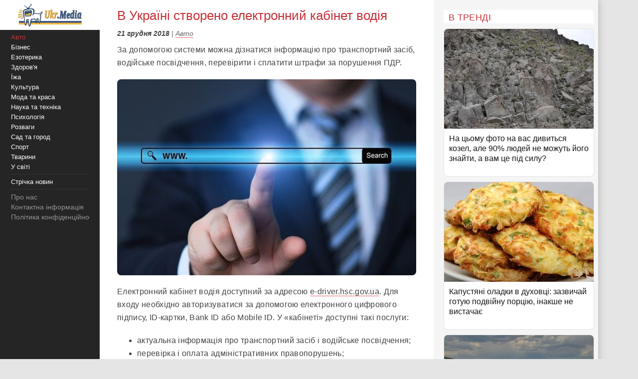

--- FILE ---
content_type: text/html;charset=utf-8;
request_url: https://ukr.media/auto/381759/
body_size: 12110
content:
<!doctype html>
<html lang="uk" class="no-js" xmlns="http://www.w3.org/1999/xhtml" prefix="og: http://ogp.me/ns#">

<head>
 <meta charset="utf-8">
 <title>В Україні створено електронний кабінет водія</title>
 <meta http-equiv="X-UA-Compatible" content="IE=edge">
 <meta name="description" content="За допомогою системи можна дізнатися інформацію про транспортний засіб, водійське посвідчення, перевірити і сплатити штрафи за порушення ПДР." />
 <meta name="keywords" content="Авто, Соціальні мережі, ПДР, сервіс, автомобіль, водії, Водійські права" />
 <meta name="news_keywords" content="Авто, Соціальні мережі, ПДР, сервіс, автомобіль, водії, Водійські права" />
 <meta name="robots" content="max-image-preview:large" />
 
 
 <meta property="og:title" content="В Україні створено електронний кабінет водія" />
 <meta property="og:site_name" content="Ukr.Media" />
 <meta property="og:image" content="https://ukr.media/static/ba/aimg/3/8/1/381759_0.jpg" />
 <meta property="og:description" content="За допомогою системи можна дізнатися інформацію про транспортний засіб, водійське посвідчення, перевірити і сплатити штрафи за порушення ПДР." />
 <meta property="og:locale" content="uk_UA" />
 <meta property="og:type" content="article" />
 <meta property="og:url" content="https://ukr.media/auto/381759/" />
 <meta property="fb:app_id" content="319782318196989" />

 <meta property="article:published_time" content="2018-12-21T18:32:10+02:00" />
<meta property="article:modified_time" content="2018-12-21T18:32:10+02:00" />
<meta property="article:section" content="Авто" />
<meta property="article:tag" content="Соціальні мережі" /><meta property="article:tag" content="ПДР" /><meta property="article:tag" content="сервіс" /><meta property="article:tag" content="автомобіль" /><meta property="article:tag" content="водії" /><meta property="article:tag" content="Водійські права" />

 <meta name="twitter:card" content="summary" />
 <meta name="twitter:site" content="@ukr_media" />
 <meta name="twitter:title" content="В Україні створено електронний кабінет водія" />
 <meta name="twitter:description" content="За допомогою системи можна дізнатися інформацію про транспортний засіб, водійське посвідчення, перевірити і сплатити штрафи за порушення ПДР." />
 <meta name="twitter:image" content="https://ukr.media/static/ba/aimg/3/8/1/381759_0.jpg" />
 <meta name="twitter:image:alt" content="В Україні створено електронний кабінет водія" />

 <meta name="viewport" content="width=device-width, initial-scale=1" />

 <link rel="canonical" href="https://ukr.media/auto/381759/" />
 <link rel="amphtml" href="https://ukr.media/auto/381759/?amp=1" />
 <link rel="image_src" href="https://ukr.media/static/ba/aimg/3/8/1/381759_0.jpg" />
 <link rel="shortcut icon" href="/favicon.ico" type="image/x-icon" />
 <link rel="apple-touch-icon" href="/static/ba/logo192.png" />
 <link rel="apple-touch-icon" sizes="48x48" href="/static/ba/logo48.png" />
 <link rel="apple-touch-icon" sizes="72x72" href="/static/ba/logo72.png" />
 <link rel="apple-touch-icon" sizes="144x144" href="/static/ba/logo144.png" />

 <link rel="preload" href="https://ukr.media/static/ba/logo2.webp" as="image" />
 <link rel="preload" href="https://ukr.media/static/ba/aimg/3/8/1/381759_1.jpg" as="image" />

 <script async src="https://pagead2.googlesyndication.com/pagead/js/adsbygoogle.js?client=ca-pub-8502232502658042" crossorigin="anonymous"></script>
 


<style>
html{background-color: #e5e5e5;font-size:100%;-webkit-text-size-adjust:100%;-ms-text-size-adjust:100%;box-sizing:border-box;-moz-box-sizing:border-box;-webkit-box-sizing:border-box;}
body{-webkit-font-smoothing:antialiased;max-width:1200px;margin:0;font-family:Sans-serif,Arial;font-size:16px;line-height:20px;color:#444;background-color:#fff;display:block;font-weight:400;}
a{color:#151515;text-decoration:none}
a:hover{outline:0;color:#c33;text-decoration:none;}
a:focus{outline-color:#c93037;}
img{max-width:100%;height:auto;vertical-align:middle;border:0;-ms-interpolation-mode:bicubic;object-fit:contain;}
figure{margin:0}
figcaption{font-size:12px;line-height:14px;text-align:center;font-style:italic;}
address{display:inline}
.clear{clear:both;}

body.mob-mactive .g-application{padding-left:140px;}
body.mob-mactive .b-sidebar-menu{display:block;}
#sidebar-menu{margin-top:60px;}
.mob-top{position:fixed;top:0;left:0;width:200px;background:#FFF;text-align:center;height:60px;overflow:hidden;}
.mob-top img{height:60px;}
.mob-top .mob-toggle{display:none;width:24px;height:24px;padding:7px 7px 2px 7px;background-color:#ddd;position:absolute;right:10px;top:15px;border-radius:6px;}
.mob-top .mob-toggle .bar{height:3px;background-color:#888;display:block;border-radius:1px;margin-bottom:5px;}
#menuTrigger{display:none;}

#likeodlike b{line-height:30px;}
#likeodlike input{width:130px;text-align:center;font-size:15px;cursor:pointer;background-color:#efff02;border:1px solid #000;}

.g-application{margin-left:200px;background-color:#fff;-webkit-box-shadow:0 0 15px #b1b1b1;-moz-box-shadow:0 0 15px #b1b1b1;box-shadow:0 0 15px #b1b1b1;}

.top-tabloid-onlyfoto.end2{border-bottom:5px solid #c93037}
.top-tabloid-onlyfoto.end{border-top: 4px solid #000;}
.top-tabloid-onlyfoto{border-bottom:4px solid #000;float:left;width:100%;}
.top-tabloid-onlyfoto .item{float:left;width:20%;position:relative;overflow:hidden;}
.top-tabloid-onlyfoto .item img{height:133px;width:100%;}
.top-tabloid-onlyfoto .title{width:100%;position:absolute;background:#000;opacity:0.7;filter:alpha(opacity=70);bottom:0;padding:2px 4px 0 4px;height:29px;line-height:14px;font-weight:bold;letter-spacing:0.02em;transition:all 0.1s;}
.top-tabloid-onlyfoto .title a{color:#FFF;font-size:12px;letter-spacing:0.02em;}
.top-tabloid-onlyfoto .item:hover .title{opacity:0.8;filter:alpha(opacity=80);height:60px;background:#c93037;}
.top-tabloid-onlyfoto .item:hover img{border: 2px solid #c93037;height:129px;}
.top-tabloid-onlyfoto .img .ibg{display:block;width:200px;height:133px;background-size:cover;}
.top-tabloid-onlyfoto .img .ibg span{display:none;}

.b-sidebar-menu .origin{position:fixed;top:0;left:0;height:100%;background:#252525;width:200px;z-index:20;}
.b-sidebar-menu .origin .b-sidebar-menu__wrap{margin:5px 20px 30px 20px}
.b-sidebar-menu .origin ul{list-style:none;margin:0;padding:0;overflow:hidden;}
.b-sidebar-menu .origin ul .delimiter div{margin:4px 0 5px 0;height:1px;background-color:#353535}
.b-sidebar-menu .origin .b-sidebar-menu__fuck{width:30px;height:20px;position:absolute;left:20px;bottom:23px;z-index:2}
.b-sidebar-menu .origin .b-sidebar-menu__fuck:hover{-webkit-transform-origin:left top;-webkit-animation:"move" 6s;-webkit-animation-delay:1s;-webkit-animation-fill-mode:forwards}
.b-sidebar-menu .origin .b-sidebar-menu__under-fuck{width:30px;height:20px;position:absolute;left:20px;bottom:23px;z-index:1}
.b-sidebar-menu .origin .search{margin-top:30px;position:relative}
.b-sidebar-menu .origin .search input{overflow:hidden;-webkit-border-radius:2px;-moz-border-radius:2px;border-radius:2px;width:128px;background-color:#212121;border:1px solid #353535;padding:5px;padding-right:25px;font-size:12px;color:#262626;-webkit-transition:all 0.2s;-moz-transition:all 0.2s;-o-transition:all 0.2s;transition:all 0.2s}
.b-sidebar-menu .origin .search input:hover{border-color:#454545;background-color:#323232}
.b-sidebar-menu .origin .search input:focus{background-color:#fff;color:#454545}
.b-sidebar-menu .origin .search i{cursor:pointer;position:absolute;width:12px;height:12px;right:10px;top:50%;margin-top:-6px}
.b-sidebar-menu .b-sidebar-menu__wrap .special{color:#FFF;white-space:nowrap;overflow:hidden;font-size:13px;}
.b-sidebar-menu .b-sidebar-menu__wrap .special span{display:block;float:right;color:#30c937;}
.b-sidebar-menu .b-sidebar-menu__wrap .special span a{color:#30c937;}
.b-sidebar-menu .b-sidebar-menu__wrap .special span small{color:#c93037;}
.b-sidebar-menu .b-menu-decorator{font-size:14px;line-height:20px}
.b-sidebar-menu .b-menu-decorator ul .active a{color:#c33 !important}
.b-sidebar-menu .b-menu-decorator a{color:#fff;white-space:nowrap;overflow:hidden;margin-left:2px;}
.b-sidebar-menu .b-menu-decorator a:hover{color:#ccc!important}

.b-layout{padding-bottom:15px;margin-top:15px;min-height:500px;}
.b-layout.notop{margin-top:0;}

.topop{width:100%;}
.topop .cont{margin:0 10px;border-bottom:3px solid #c93037;}
.topop .cont.noborder{border-bottom:0;}
.topop h1{font-size:22px;font-weight:400;letter-spacing:0.02em;text-transform:uppercase;margin:0;padding-top:20px;color:#c93037;}
.topop h2{font-weight:200;font-size:15px;letter-spacing:0.02em;}
.topop p{font-size:14px;font-weight:200;color:#666;}
.topop p a{font-weight:600;border-bottom: 1px solid #7b7a7a;text-decoration: none;color:#7b7a7a;}
.topop p a:hover{color:#c93037;border-bottom: 1px solid #c93037;}
.topop p a:before{content:"#";margin-right:2px;}

.reviews-page{position:relative;overflow:hidden;}
.reviews-page .col-a{margin:0 350px 0 20px;}
.reviews-page .col-b{width:300px;background-color:#f5f5f5;padding:20px 10px 0 20px;-moz-box-sizing:border-box;position:absolute;right:0;top:0;}
.reviews-page .bordered-title{overflow:hidden;font-size:18px;font-weight:400;text-transform:uppercase;letter-spacing:0.02em;margin-bottom:10px;color:#c93037;}
.article-page .col-a{background-color:#FFF;}
.article-page .sign{display:none;}
.pagination{padding:20px;font-size:20px;}
.pagination b{color:#c93037;font-weight:bold;}

.item-article1{width:100%;position:relative;margin-bottom:10px;background:#FFF;border:1px solid #E5E5E5;overflow:hidden;padding-bottom:15px;border-radius:8px;overflow:hidden;}
.item-article1:hover{border:1px solid #c93037;}
.item-article1 .block{padding:10px;}
.item-article1 .title{font-size:16px;margin-bottom:0px;}
.item-article1 .title h3{font-size:16px;margin:0;font-weight:400;}
.item-article1 .title a{color:#151515;}
.item-article1 .title a:hover,.item-article1 .title a:focus{text-decoration:none;color:#c93037;}
.item-article1 .descr{font-weight:200;font-size:15px;color:#666;letter-spacing:0.02px;padding-top:10px;}
.item-article1 .time{position:absolute;bottom:0;font-size:13px;right:5px;color:#666;}

.item-article2{width:100%;position:relative;margin-bottom:10px;padding-bottom:15px;background:#FFF;min-height:160px;border-bottom:3px solid #EEE;border-radius:8px;overflow:hidden;}
.item-article2 .img{width:250px;position:absolute;top:0;left:0;}
.item-article2 .block{margin-left:250px;padding:10px;}
.item-article2 .title{font-size:20px;margin-bottom:10px;line-height:26px;letter-spacing:0.02px;}
.item-article2 .title h2{font-size:20px;margin:0;font-weight:400;}
.item-article2 .title a{color:#151515;}
.item-article2 .title a:hover,.item-article2 .title a:focus{text-decoration:none;color:#c93037;}
.item-article2 .descr{font-weight:200;font-size:15px;color:#666;letter-spacing:0.02px;}
.item-article2 .time{position:absolute;bottom:0;font-size:13px;right:5px;color:#666;}
.item-article2 .tegs{margin:10px 0 15px 0;display:flex;-webkit-flex-wrap: wrap;flex-wrap:wrap;max-height:50px;overflow:hidden;}
.item-article2 .tegs a,.item-article2 .tegs span{color:#c93037;margin:5px 5px 0 0;padding:0 5px;font-size:11px;background:rgba(42,123,183,.1);-webkit-border-radius:2px;border-radius:2px;}
.item-article2 .tegs a:hover{opacity:0.7;}
.item-article2 a:hover .title{text-decoration:none;color:#c93037;}
.item-article2 a:hover .descr{text-decoration:none;color:#151515;}

.item-article2 .art-name{position:absolute;top:-21px;width:100%;text-align:center;}
.item-article2 .art-name span{padding:0 10px;background-color:#FFF;display:inline;color:#000;font-size:18px;font-weight:600;}
.item-article2 .fd{position:absolute;top:3px;left:-5px;z-index:10;}
.item-article2 .fd a{color:#FFF;margin:5px 5px 0 0;padding:0 5px;background:#c93037;font-weight:600;font-size:12px;}
.item-article2 .fd a:hover{background:#000;}
.item-article2 .img img{max-height:175px;}
.item-article2 .block .fd:first-letter{text-align:center;background-color:#29BFAD;font-size:1.4em;display:inline-block;line-height:20px;vertical-align:middle;color:#fff;padding:0 4px;margin-right:3px;letter-spacing:0.02em;}
.item-article2 .block .fd:last-child{margin-right:0;}
.item-article2 .block .fd:hover{opacity:0.7;}
.item-article2 .block .fd a{color:rgb(51, 51, 51);font-size:12px;margin-bottom:2px;line-height:20px;letter-spacing:0.02em;border-bottom:1px solid #29BFAD;overflow:hidden;backface-visibility:hidden;-webkit-backface-visibility:hidden;padding:0 0 5px 0;}

#sidebar-menu .fixedmenu .ree-feed  { background-position: 0 -100px;  }
#sidebar-menu .fixedmenu .ree-feed:hover { background-position: -50px -100px; }
#sidebar-menu .fixedmenu .socialtw  { background-position: 0 -200px; }
#sidebar-menu .fixedmenu .socialtw:hover { background-position: -50px -200px;}
#sidebar-menu .fixedmenu .socialfb  { background-position: 0 -250px; }
#sidebar-menu .fixedmenu .socialfb:hover { background-position: -50px -250px; }
#sidebar-menu .fixedmenu .socialgp{background-position: 0 -300px;}
#sidebar-menu .fixedmenu .socialgp:hover{background-position: -50px -300px;}
#sidebar-menu .fixedmenu .searchme{background-position: 0 -150px;}
#sidebar-menu .fixedmenu .searchme:hover{background-position: -50px -150px;}
#sidebar-menu .fixedmenu .searchblock input[type="text"]{width: 0px; height: 26px; background-color: transparent; float: left; margin: 0 6px 0 55px; border: none; color: #fff; font-size: 14px;-webkit-transition: width 0.5s ease-in-out;-moz-transition: width 0.5s ease-in-out;transition: width 0.5s ease-in-out;}
#sidebar-menu .fixedmenu .searchblock:hover input[type="text"]{width: 235px; height: 26px;}
#sidebar-menu .fixedmenu .searchblock input[type="submit"]{width: 0px; background-color: transparent; float: left; border: none; padding: 0; cursor: pointer;-webkit-transition: width 0.5s ease-in-out;-moz-transition: width 0.5s ease-in-out;transition: width 0.5s ease-in-out;}
#sidebar-menu .fixedmenu .searchblock:hover input[type="submit"]{width: 30px; height: 28px;}

.b-footer{color:#c1c1c1;line-height:18px;background:#252525;-webkit-box-shadow:0 0 15px #b1b1b1;-moz-box-shadow:0 0 15px #b1b1b1;box-shadow:0 0 15px #b1b1b1;padding:20px 30px;font-size:14px;}

.hide{display:none;}
div.bordered-title{background-color:#FFF;padding:5px 10px 2px;text-transform:uppercase;letter-spacing:0.02em;font-size:16px;font-weight:200;}
.article-page .b-text{font-weight:200;font-size:16px;line-height:26px;letter-spacing:0.02em;}
.article-page .b-topic__header{margin-bottom:10px;}
.article-page .b-topic__title{color:#c93037;margin-bottom:10px;margin-top:5px;font-weight:400;font-size:26px;line-height:32px;display:inline;}
.article-page .b-topic__info{font-weight:200;font-size:16px;overflow:hidden;color:#666;margin:10px 0;}
.article-page .b-topic__info .g-date{font-size:14px;font-weight:600;color:#444;}
.article-page .b-topic__info a{color:#666;border-bottom:1px solid #c93037b8;text-decoration:none;}
.article-page .topic-authors{display:inline;font-style:normal;}
.article-page .topic-authors .avatar{background: #f0f0f0;border-radius:50%;flex-shrink:0;height:30px;margin-right:10px;width:30px;}
.article-page .topic-authors svg{height:20px;width:20px;left: 50%;position:relative;top:50%;-webkit-transform: translate(-50%, -50%);transform: translate(-50%, -50%);}
.article-page strong, .article-page .b-text h2{margin:0;color:#c93037;text-align:left;font-weight:bold;font-size:1.2em;}
.article-page .b-text h3{margin:0;color:#385793;text-align:left;font-weight:bold;font-size:1.1em;}
.article-page strong, .article-page .b-text h2, .article-page .b-text h3{margin-bottom:20px;}
.article-page .b-text em{font-weight:600;color:#202124;font-style:normal;}
.article-page p{margin: 0 0 20px 0;}
.article-page .b-text a {color:#444;border-bottom:1px solid #c93037b8;text-decoration:none;}
.article-page .b-text a:hover{color:#c93037;border-bottom:1px solid #c93037;}
.article-page .b-text s{color:#FFF;text-decoration:none;}
.article-page .b-text img{border-radius:8px;}
.article-page .source_name{padding:10px 0;text-align:right;width:100%;}
.article-page .relend{padding:20px;font-size:24px;line-height:30px;background:#c93037;}
.article-page .relend a{color:#FFF;text-decoration:none;}
.article-page .relend a:hover{text-decoration:underline;}
.article-page iframe{width:100%;}
.article-page .b-descript{font-size:17px;line-height:25px;}
.article-page .img_text{font-size:14px;line-height:16px;text-align:left;margin-top:5px;font-style:italic;}
.article-page .byline{font-style:italic;font-size:14px;}

.gtegs{min-height:initial;padding-bottom:10px;margin:20px 0 30px 0;line-height:35px;display:flex;display:-webkit-flex;flex-wrap:wrap;-webkit-flex-wrap:wrap;justify-content:center;-webkit-justify-content:center;}
.gtegs .tag{margin: 0 10px 0 0;}
.gtegs .tag a{font-weight:600;text-decoration:none;color:#666;}
.gtegs .tag a:hover{color:#c93037;border-bottom: 1px solid #c93037;}
.gtegs .tag a:before{content:"#";margin-right:2px;}

.col-b .stycky{display:block;width:100%;position:sticky;top:20px;position:-webkit-sticky;}
p.zen{font-size:20px;}

.discuss{text-align:center;margin:30px 0;}
.discuss span{padding:5px 10px;border:1px solid #c93037;}

.next_page{color:#FFF;margin:5px 5px 0 0;padding:0 5px;background:#c93037;-webkit-border-radius:4px;border-radius:4px;font-weight:600;font-size:20px;}
.next_page:hover{color:#000;background:#FFF;border-bottom: 3px solid #efff02;}
.sortimp{display:block;margin:30px 0 0 0;}
.sortimp a{border-bottom: 3px solid #efff02;}

.b-topic_news{padding:15px;}

.article-share-container{width:100%;overflow:hidden;position:relative;margin-bottom:20px;}
.article-share-container span.slog{font-size: 18px;text-align: center;font-weight:400;display:block;padding-top:20px;padding-bottom:10px;}
.article-share-container .fb-share-button{width:100%;height:50px;overflow:hidden;position:relative;background-color:#3b589a;display:block;text-decoration:none;border-bottom: 0!important;}
.article-share-container .fb-share-button span.fb-icon{width:50px;height:50px;left:0;position:absolute;display:block;background: url(/static/ba/fb-icon-big.jpg);}
.article-share-container .fb-share-button span.fb-text{text-align:center;padding-top:15px;font-size:18px;color:#fff;display:block;}

.push_btn{margin:20px;padding:10px;line-height:30px;text-align: center;}
.push_btn a{color:#c93037!important;margin:5px 5px 0 0;padding:0 5px;font-weight:600;white-space:nowrap;}
.back_btn a{background-color:#ddd;color:#000;font-weight:100;margin:3px 3px 0 0;padding:5px;-webkit-border-radius:4px;border-radius:4px;font-size:16px;white-space:nowrap;border:0 !important;}
.back_btn {float:left;margin-bottom:20px;}
.back_str {float:left;margin-left:10px;}
.back_str a{color:#444;white-space:nowrap;}

blockquote{position:relative;font-weight:500;font-style:italic;margin-inline-start:30px;margin-inline-end:0px;font-size:16px;line-height:24px;}
blockquote:before{position:absolute;display:block;content:"";left:-25px;top:7px;bottom:7px;width:2px;background-color:#c93037;}


@media only screen and (max-width:1100px){
 .reviews-page .col-b{width:250px;}
 .reviews-page .col-a{margin-right:280px;margin-left:10px;}
 .item-article2 .img{width:200px;}
 .item-article2 .block{margin-left:200px;}
}
@media only screen and (max-width:1000px){
 .item-article2 .img{width:35%;}
 .item-article2 .block{margin-left:36%;}
}
@media only screen and (max-width:900px){
 .b-topic_news{padding:10px;}
 #sidebar-menu{margin-top:60px;}
 .mob-top{width:140px;height:60px;}
 .mob-top img{max-height:50px;max-width:initial;margin:5px 0 0 -40px;}
 .item-article2 .block{margin-left:0;}
 .item-article2 .title{margin-left:36%;min-height:115px;font-size:18px;line-height:22px;}
 .item-article2 .title h2{font-size:18px;}
 .g-application{margin-left:140px;}
 .b-sidebar-menu .origin{width:140px;}
 .b-sidebar-menu .origin .b-sidebar-menu__wrap{margin: 5px 0 0 5px;}
}
@media only screen and (max-width:800px){
 .reviews-page .col-b{position:initial;width:100%;padding:10px 0 0 0;margin-top:-10px;background-color:#e5e5e5;}
 .reviews-page .col-b .stycky{padding:10px;top:initial;width:initial;}
 .reviews-page .bordered-title{border-bottom:2px solid #afafaf;border-top:2px solid #afafaf;padding:10px;}
 .item-article1{width:initial;margin-bottom:2px;}
 .item-article1 .img{position:absolute;width:33%;}
 .item-article1 .block{margin-left:36%;}
 .reviews-page .col-a{margin:0;padding:0 5px;}
 .item-article2 .block{margin-left:36%;}
 .item-article2 .title{margin-left:0;min-height:initial;}
 .item-article2.bn{border-bottom:0;background:initial;box-shadow:initial;}

 .top-tabloid-onlyfoto{background:#e5e5e5;}
 .top-tabloid-onlyfoto .item{width:100%;min-height:65px;margin:0 0 5px 0;background:#FFF;border-radius:2px}
 .top-tabloid-onlyfoto .title{position:initial;margin:0;padding:0;background:0;}
 .top-tabloid-onlyfoto .title a{color:#262626;margin:10px 10px 0 95px;display:block;font-size:14px;font-weight:400;line-height:18px;}
 .top-tabloid-onlyfoto .img{position:absolute;top:10px;left:10px;}
 .top-tabloid-onlyfoto .item img{width:75px;height:50px;}
 .top-tabloid-onlyfoto .bordered-title{background:inherit;display:block;}
 .top-tabloid-onlyfoto .item .ibg{width:75px;height:50px;}
 .top-tabloid-onlyfoto .item:hover .title{background:#FFF;text-decoration:underline;}
 .top-tabloid-onlyfoto .item:hover .title a{color:#c93037;}
 .top-tabloid-onlyfoto.tto .ni4,.top-tabloid-onlyfoto.tto .ni5{display:none;}
 .top-tabloid-onlyfoto .item:hover img{border:0;height:initial;}
 .top-tabloid-onlyfoto .item:hover .title{height:initial;}

 .article-page .relend span{display:block;text-align:center;}
 .col-b .stycky{position:initial;}
 .article-page time{font-size:13px;}
 .bgfon{background:#e5e5e5;padding-bottom:5px;}
 .b-layout{padding-bottom:0;}
}
@media only screen and (max-width:500px){
 .b-topic_news{padding:10px;}
 .mob-top img{margin-left:0;}

 .article-page .byline{margin-left:-10px;margin-right:-10px;padding-left:10px;background:#e8e4e4;white-space:nowrap;overflow:hidden;}

 .item-article2 .img{width:100%;text-align:center;position:relative;max-width:initial;margin:0;}
 .item-article2 .img img{max-height:initial;object-fit:cover;width:100%;height:200px;}
 .item-article2 .block{margin-left:0;}
 .item-article2 .title{margin:0 0 10px 0;min-height:initial;}
 .item-article2 .descr{font-weight:400;margin-bottom:10px;}
 .item-article2{border-bottom:0;box-shadow:-2px 2px 3px rgba(0,0,0,0.2);-moz-box-shadow:-2px 2px 3px rgba(0,0,0,0.2);}

 .g-application{margin:0;background:initial;}
 .topop.index h1{display:none;}
 .topop .cont{background:#FFF;padding:10px;margin:0;}
 .topop h1{line-height:25px;}
 .topop h2{font-weight:400;}

 .mob-top{display:block;width:100%;text-align:center;position:relative;}
 .mob-top .mob-toggle{display:block;}

 nav{display:none;}
 #sidebar-menu{margin-top:0;}
 #menuTrigger:checked + nav{display:block;}

 .sortimp{text-align:center;}
 .sortimp a{font-size:25px;line-height:40px;}
 .top-tabloid-onlyfoto{border:0;}

 .article-page .b-text{font-size:18px;line-height:1.5em;font-weight:400;}
 .article-page .b-text ul,.article-page .b-text ol{padding-left:25px;}
 .article-page .b-text li{margin-bottom:10px;}

 .subscrip{margin:0 0 20px 0;font-size:16px;line-height:25px;letter-spacing:initial;}

 .item-article1{height:initial;margin:0 10px 10px 10px;}
 .item-article1 .img{position:initial;text-align:center;width:initial;}
 .item-article1 .img img{max-height:initial;object-fit:cover;width:100%;height:200px;}
 .item-article1 .block{margin-left:0;padding:0;}
 .item-article1 .title{padding:10px;font-size:18px;line-height:22px;letter-spacing:0.02em;margin-bottom:0;}
 .item-article1 .descr{padding:10px;}
 .item-article1 .time{font-size:11px;bottom:1px;}

 .reviews-page .list{background-color:#e5e5e5;}
 .reviews-page .list .item-article2{margin:10px;width:initial;}
 .reviews-page .list .item-article2 .i2{padding:0;}

 .item-article2{min-height:initial;padding:0 0 10px 0;border:0;}
 .item-article2 .i2{padding:0 10px;}
 .item-article2 .block{padding-bottom:0px;}
 .item-article2 .time{font-size:11px;bottom:1px;}

 .article-page .col-a{background:#FFF;padding:0;}
}

#article_share{display:block;margin:10px 0;}
#article_share div, #article_share a{display:inline-block;vertical-align:top;width:30px;position:relative;height:30px;line-height:30px;background-position:center;background-repeat:no-repeat;background-color:#fff;border:1px #000;border-radius:7px;overflow:hidden;cursor:pointer;margin:5px 5px 5px 0;}
#article_share div:before, #article_share a:before{
	content: "";
	position: absolute;
	top: 86%;
	left: -116%;
	width: 130%;
	height: 130%;
	-webkit-transform: rotate(45deg) translate3d(0, 0, 0) translateZ(0) scale(1.0, 1.0);
	transform: rotate(45deg) translate3d(0, 0, 0) translateZ(0) scale(1.0, 1.0);
	transition: all 0.4s;
	transition-timing-function: cubic-bezier(0.3, -0.1, 0.3, 1.9);
}
#article_share div:after, #article_share a:after{
	content: "";
	position: absolute;
	background-position: center;
	background-repeat: no-repeat;
	top: 0;
	left: 0;
	width: 100%;
	height: 100%;
	-webkit-transform: translateZ(0) scale(1.0, 1.0);
	transform: translateZ(0) scale(1.0, 1.0);
	transition: all 0.35s;
	transition-timing-function: cubic-bezier(0.3, -0.1, 0.3, 1.9);
	opacity: 0;
}
#article_share div:hover:before, #article_share a:hover:before{top:-15%;left:-12%;}
#article_share div:hover:after, #article_share a:hover:after{opacity:1;}
#article_share div:last-child, #article_share a:last-child{margin-right:0;}
#article_share div:hover:after, #article_share a:hover:after{-webkit-transform: translateZ(0) scale(1.3, 1.3);transform: translateZ(0) scale(1.3, 1.3);}
#article_share div.facebook_share, #article_share a.facebook_share{
	border-color: #3b5998;
	background-image: url('/static/share/fb.png');
	background-repeat: no-repeat;
	background-size: auto 60%; 
}
#article_share div.facebook_share:before, #article_share a.facebook_share:before{background-color: #3b5998;}
#article_share div.facebook_share:after, #article_share a.facebook_share:after{
	background-image: url('/static/share/fb_h.png');
	background-repeat: no-repeat;
	background-size: auto 60%; 
}
#article_share div.twitter_share, #article_share a.twitter_share{
	border-color: #55acee;
	background-image: url('/static/share/tw.png');
	background-size: auto 45%;
}
#article_share div.twitter_share:before, #article_share a.twitter_share:before{background-color: #55acee;}
#article_share div.twitter_share:after, #article_share a.twitter_share:after{
	background-image: url('/static/share/tw_h.png');
	background-repeat: no-repeat;
	background-size: auto 35%; 
}
#article_share div.tg_share, #article_share a.tg_share{
	border-color:#36a7e9;
	background-image:url('/static/share/tg.png');
	background-size:auto 50%;
}
#article_share div.tg_share:before, #article_share a.tg_share:before{background-color: #36a7e9;}
#article_share div.tg_share:after, #article_share a.tg_share:after{
	background-image: url('/static/share/tg_h.png');
	background-repeat: no-repeat;
	background-size: auto 50%; 
}
#article_share div.rs_share, #article_share a.rs_share{
	border-color:#36a7e9;
	background-image:url('/static/share/rs.png');
	background-size:auto 70%;
}
#article_share div.rs_share:before, #article_share a.rs_share:before{background-color: #fd9f13;}
#article_share div.rs_share:after, #article_share a.rs_share:after{
	background-image: url('/static/share/rs_h.png');
	background-repeat: no-repeat;
	background-size: auto 70%; 
}
.article-share{
  margin:40px 0 40px 0;
  padding:24px 0 24px 0;
  border-top:1px solid #e5e5e5;
  border-bottom:1px solid #e5e5e5;
  text-align:center;
}
.share-text{
  font-weight: bolder;
  margin-bottom:12px;
  color:#666;
}
.share-btn{
  display:inline-flex;
  align-items:center;
  gap:8px;
  background:transparent;
  border:1px solid #d0d0d0;
  border-radius:6px;
  padding:10px 18px;
  font-size:14px;
  cursor:pointer;
  color:#007aff;
}
.share-btn:hover{background:#f5f5f5}
.share-btn svg{fill:currentColor}

hr {position:relative;width:120px;height: 1px;margin: 20px auto;border: none;background-color: #ddd;}
.u-box-emphasis {margin: 22px 0;padding: 14px 16px;background: rgba(201, 48, 55, 0.05);border: 1px solid rgba(201, 48, 55, 0.3);border-radius: 14px;}
.u-box-soft {margin: 20px 0;padding: 14px 16px;background: rgba(201, 48, 55, 0.06);border-radius: 12px;}
.u-note-yellow {margin: 20px 0;padding: 14px 16px;border: 1px solid #e6c65a;border-radius: 12px;}
.u-highlight-yellow {margin: 20px 0;padding: 14px 16px;background: rgba(230, 198, 90, 0.18);border-radius: 12px;}





</style>


</head>

<body class='bdm-auto'>

<div class="g-application" id="root">

 <div class="mob-top">
  <a href="/">
   <picture>
    <source srcset="/static/ba/logo2.webp" width="220" height="100" type="image/webp">
    <source srcset="/static/ba/logo2.gif" width="220" height="100" type="image/gif">
    <img src='/static/ba/logo2.gif' width="220" height="100" alt='Укрмедія новини' loading="lazy" />
   </picture>
  </a>
  <label for="menuTrigger" class="mob-toggle" aria-label="Меню"><span class="bar"></span><span class="bar"></span><span class="bar"></span></label>
 </div>


<script type="application/ld+json">
{
  "@context": "http://schema.org",
  "@type": "BreadcrumbList",
  "itemListElement": [{
    "@type": "ListItem",
    "position": 1,
    "item": {
     "@id": "/",
     "name": "UkrMedia"
    }
  },{
    "@type": "ListItem",
    "position": 2,
    "item": {
     "@id": "https://ukr.media/auto/",
     "name": "Авто"
    }
  },{
     "@type": "ListItem",
     "position": 3,
     "item": {
        "@id": "https://ukr.media/auto/381759/",
        "@type": "WebPage",
        "name": "В Україні створено електронний кабінет водія"
     }
 }]
}
</script>


<section class="b-layout notop">

 <div id="explore-cards">
  <div class="reviews-page article-page">
   <div class="col-a">
    <div id="col-a">

     <div class="b-topic b-topic_news dm-auto">
      <article class="b-topic__content" itemscope itemtype="http://schema.org/NewsArticle">
       <link itemprop="image" href="https://ukr.media/static/ba/aimg/3/8/1/381759_1.jpg" />
       <meta itemprop="genre" content="news" />
       <meta itemprop="description" content="За допомогою системи можна дізнатися інформацію про транспортний засіб, водійське посвідчення, перевірити і сплатити штрафи за порушення ПДР." />
       <meta itemscope itemprop="mainEntityOfPage"  itemtype="https://schema.org/WebPage" itemid="https://ukr.media/auto/381759/" />
       <meta itemprop="dateModified" content="2018-12-21T18:32:10+02:00" />

       <div itemprop="publisher" itemscope itemtype="https://schema.org/Organization">

        <meta itemprop="name" content="UkrMedia" />
        
        <meta itemprop="telephone" content="+380981554251" />
        <link itemprop="url" href="https://ukr.media/auto/" />
        <div itemprop="logo" itemscope itemtype="https://schema.org/ImageObject">
         <meta itemprop="name" content="UkrMedia Авто" />
         <link itemprop="contentUrl url" href="https://ukr.media/static/ba/logo/auto60.png" />
        </div>
       </div>

       <div itemscope itemtype="http://schema.org/ImageObject">
        <meta itemprop="name" content="В Україні створено електронний кабінет водія" />
        <meta itemprop="description" content="За допомогою системи можна дізнатися інформацію про транспортний засіб, водійське посвідчення, перевірити і сплатити штрафи за порушення ПДР." />
        <link itemprop="contentUrl" href="https://ukr.media/static/ba/aimg/3/8/1/381759_1.jpg" />
       </div>

       <div itemprop="author" itemscope itemtype="https://schema.org/Person">
        <meta itemprop="name" content="Оксана Іванюк" />
       </div>

       <header class="b-topic__header">
        <h1 class="b-topic__title" itemprop="headline">В Україні створено електронний кабінет водія</h1>
       </header>

       <footer class="b-topic__info byline">
        <time class="g-date" itemprop="datePublished" content="2018-12-21T18:32:10+02:00">21 грудня 2018</time>  | <a href="https://ukr.media/auto/" itemprop="articleSection">Авто</a>
       </footer>

       <p class="b-text article-descr" itemprop="description">За допомогою системи можна дізнатися інформацію про транспортний засіб, водійське посвідчення, перевірити і сплатити штрафи за порушення ПДР.</p>

       <div class="b-text clearfix">
        <div class="articleBody" itemprop="articleBody">
<p style="text-align:center"><img fetchpriority="high" src='https://ukr.media/static/ba/aimg/3/8/1/381759_1.jpg' width='600' height='393'  alt='В Україні створено електронний кабінет водія. За допомогою системи можна дізнатися інформацію про транспортний засіб, водійське посвідчення, перевірити і сплатити штрафи за порушення ПДР.' /></p> <p>Електронний кабінет водія доступний за адресою <a href="http://e-driver.hsc.gov.ua" target="_blank" rel="noopener nofollow">e-driver.hsc.gov.ua</a>. Для входу необхідно авторизуватися за допомогою електронного цифрового підпису, ID-картки, Bank ID або Mobile ID. У &laquo;кабінеті&raquo; доступні такі послуги:</p> <ul> <li>актуальна інформація про транспортний засіб і водійське посвідчення;</li> <li>перевірка і оплата адміністративних правопорушень;</li> <li>перевірка автомобіля по VIN-коду - аналог американської системи Carfax з історією ДТП (офіційно зареєстрованих);</li> <li>перевірка обтяжень ТЗ;</li> <li>запис в електронну чергу територіальних сервісних центрів МВС.</li> </ul> <p style="text-align:center"><img src='https://ukr.media/static/ba/aimg/3/8/1/381759_2.jpg' width='600' height='326' loading='lazy' alt='В Україні створено електронний кабінет водія. За допомогою системи можна дізнатися інформацію про транспортний засіб, водійське посвідчення, перевірити і сплатити штрафи за порушення ПДР.' /></p> <p style="text-align:center"><img src='https://ukr.media/static/ba/aimg/3/8/1/381759_3.jpg' width='600' height='326' loading='lazy' alt='В Україні створено електронний кабінет водія. За допомогою системи можна дізнатися інформацію про транспортний засіб, водійське посвідчення, перевірити і сплатити штрафи за порушення ПДР.' /></p> <p style="text-align:center"><img src='https://ukr.media/static/ba/aimg/3/8/1/381759_4.jpg' width='600' height='344' loading='lazy' alt='В Україні створено електронний кабінет водія. За допомогою системи можна дізнатися інформацію про транспортний засіб, водійське посвідчення, перевірити і сплатити штрафи за порушення ПДР.' /></p> <p style="text-align:center"><img src='https://ukr.media/static/ba/aimg/3/8/1/381759_5.jpg' width='600' height='328' loading='lazy' alt='В Україні створено електронний кабінет водія. За допомогою системи можна дізнатися інформацію про транспортний засіб, водійське посвідчення, перевірити і сплатити штрафи за порушення ПДР.' /></p> <p>Частина послуг надається безкоштовно, але за деякі доведеться заплатити. Безкоштовно можна отримати інформацію про дату останньої реєстрації транспортного засобу та його технічні характеристики. До платних послуг - вартістю 45 гривень - належить перевірка за VIN-кодом історії ДТП і попередніх власників автомобіля. При цьому слід врахувати, що в системі містяться не тільки дані про автомобілі, які були зареєстровані в Україні після 2013 року, інформує <a href="https://ukr.media" target="_blank" rel="noopener nofollow">UkrMedia</a>.</p> <p>Проект &laquo;Електронний кабінет водія&raquo; створений спільно Головним сервісним центром МВС та Державним агентством з питань електронного урядування в рамках проекту USAID/UK aid &laquo;Прозорість та відповідальність у державному управлінні та послуги&raquo;/TAPAS, що реалізується Фондом Євразія. Його презентація відбулася 21 грудня в Києві.</p> <p>Нагадаємо, раніше Головний сервісний центр МВС запустив послугу перевірки реєстрації транспортних засобів. Крім цього була спрощена процедура перереєстрації автомобілів з ГБО і отримання тимчасового реєстраційного талона - в таких випадках більше не потрібно передавати автомобіль на огляд експерта.</p> 
        </div>

<div class="article-share">
  <p class="share-text">
    Якщо стаття була корисною, можете поділитися нею з друзями
  </p>

  <button class="share-btn" id="shareBtn" aria-label="Поділитися статтею">
    <svg width="16" height="16" viewBox="0 0 24 24" aria-hidden="true">
      <path d="M18 16.08a2.9 2.9 0 0 0-1.96.77L8.91 12.7a3.3 3.3 0 0 0 0-1.39l7.02-4.11A3 3 0 1 0 14 5a3 3 0 0 0 .04.49L7.02 9.6a3 3 0 1 0 0 4.8l7.02 4.11c-.03.16-.04.32-.04.49a3 3 0 1 0 3-2.92z"/>
    </svg>
    Поділитися
  </button>
</div>

<script>
(()=>{const b=document.getElementById("shareBtn");
if(!navigator.share)return b.closest(".article-share")?.remove();
b.onclick=async()=>{gtag?.("event","share_click",{m:"native",p:location.pathname});
try{await navigator.share({
title:document.title,
text:document.querySelector("h1")?.innerText||"Поділитися статтею",
url:location.href})}catch(e){}}})();
</script>

        <aside>
         
         
         
         <div class="gtegs"><span class="tag"><a href="https://ukr.media/tegs/sosmereja/">Соціальні мережі</a> </span><span class="tag"><a href="https://ukr.media/tegs/pdr/">ПДР</a> </span><span class="tag"><a href="https://ukr.media/tegs/servis/">Сервіс</a> </span><span class="tag"><a href="https://ukr.media/tegs/avtomobil/">Автомобіль</a> </span><span class="tag"><a href="https://ukr.media/tegs/vodii/">Водії</a> </span><span class="tag"><a href="https://ukr.media/tegs/vodiisci-prava/">Водійські права</a> </span></div>
         <div class="back_btn"><a href="https://ukr.media/auto/">&laquo; Повернутись у рубрику</a></div>
         <div class="back_str"><a href="https://ukr.media/feed/">Стрічка новин</a></div>
        </aside>        

       </div>
       <div style="clear:both;"></div>


       <div style="clear:both;"></div>

      </article>
     </div>
     <div class="list">

<ins class="adsbygoogle lazy lazyads" style="display:block" data-ad-client="ca-pub-8502232502658042" data-ad-slot="9529032211" data-ad-format="auto"></ins>
<script>(adsbygoogle = window.adsbygoogle || []).push({})</script>
<p>&nbsp;</p>





<div class="bordered-title"><div class="bt">Цікаві статті</div></div>
<div class="item-article2"><a href="https://ukr.media/auto/469584/"><div class="i2"><div class="img"><img src="https://ukr.media/static/ba/aimg/webp/4/6/9/469584_0.webp" width="300" height="200" alt="" loading="lazy" /></div><div class="block"><div class="title">Цього не розкажуть в автошколах – набір правил від інструктора з виживання</div> </div></div></a></div><div class="item-article2"><a href="https://ukr.media/auto/469475/"><div class="i2"><div class="img"><img src="https://ukr.media/static/ba/aimg/webp/4/6/9/469475_0.webp" width="300" height="200" alt="" loading="lazy" /></div><div class="block"><div class="title">Чого насправді боятися, коли на приладовій панелі несподівано спалахує значок &quot;ручника&quot;</div> </div></div></a></div><div class="item-article2"><a href="https://ukr.media/auto/467050/"><div class="i2"><div class="img"><img src="https://ukr.media/static/ba/aimg/webp/4/6/7/467050_0.webp" width="300" height="200" alt="" loading="lazy" /></div><div class="block"><div class="title">Чому водії недорогих авто покірно поступаються дорогою елітним тачкам</div> </div></div></a></div><div class="item-article2"><a href="https://ukr.media/auto/465348/"><div class="i2"><div class="img"><img src="https://ukr.media/static/ba/aimg/webp/4/6/5/465348_0.webp" width="300" height="200" alt="" loading="lazy" /></div><div class="block"><div class="title">Як влаштований круїз-контроль, як правильно і безпечно ним користуватися</div> </div></div></a></div><div class="item-article2"><a href="https://ukr.media/auto/465157/"><div class="i2"><div class="img"><img src="https://ukr.media/static/ba/aimg/webp/4/6/5/465157_0.webp" width="300" height="200" alt="" loading="lazy" /></div><div class="block"><div class="title">Чому систему старт-стоп деякі водії відключають і не користуються нею, хоча вона й економить паливо?</div> </div></div></a></div>

<div class="bordered-title"><div class="bt">Зараз читають</div></div>
<div class="item-article2"><a href="https://ukr.media/auto/470019/"><div class="i2"><div class="img"><img src="https://ukr.media/static/ba/aimg/webp/4/7/0/470019_0.webp" width="300" height="200" alt="" loading="lazy" /></div><div class="block"><div class="title">Як виїхати на крижаний підйом?</div> </div></div></a></div><div class="item-article2"><a href="https://ukr.media/auto/470018/"><div class="i2"><div class="img"><img src="https://ukr.media/static/ba/aimg/webp/4/7/0/470018_0.webp" width="300" height="200" alt="" loading="lazy" /></div><div class="block"><div class="title">Корисні функції гальмування двигуном, про які водії новачки не знають</div> </div></div></a></div><div class="item-article2"><a href="https://ukr.media/auto/470071/"><div class="i2"><div class="img"><img src="https://ukr.media/static/ba/aimg/webp/4/7/0/470071_0.webp" width="300" height="200" alt="" loading="lazy" /></div><div class="block"><div class="title">Паркуєтесь заднім ходом? Можливо ви — прихований геній</div> </div></div></a></div><div class="item-article2"><a href="https://ukr.media/auto/469442/"><div class="i2"><div class="img"><img src="https://ukr.media/static/ba/aimg/webp/4/6/9/469442_0.webp" width="300" height="200" alt="" loading="lazy" /></div><div class="block"><div class="title">Як правильно накачувати колеса взимку, щоб не пошкодити шини</div> </div></div></a></div><div class="item-article2"><a href="https://ukr.media/auto/469245/"><div class="i2"><div class="img"><img src="https://ukr.media/static/ba/aimg/webp/4/6/9/469245_0.webp" width="300" height="200" alt="" loading="lazy" /></div><div class="block"><div class="title">Чи можна заряджати акумулятор в автомобілі, не від&#39;єднуючи клеми?</div> </div></div></a></div>



<ins class="adsbygoogle lazy lazyads" style="display:block" data-ad-client="ca-pub-8502232502658042" data-ad-slot="9529032211" data-ad-format="auto"></ins>
<script>(adsbygoogle = window.adsbygoogle || []).push({})</script>
<br />



      </div>

     </div>
    </div>
    <div class="col-b" id="col-b">

    <div class="bordered-title">В тренді</div>
<div class="item-article1"><a href="https://ukr.media/humor/470089/"><div class="img"><img src="https://ukr.media/static/ba/aimg/4/7/0/470089_0.jpg" width="300" height="200" alt="" loading="lazy" /></div><div class="block"><div class="title">На цьому фото на вас дивиться козел, але 90% людей не можуть його знайти, а вам це під силу?</div> </div></a></div><div class="item-article1"><a href="https://ukr.media/food/468520/"><div class="img"><img src="https://ukr.media/static/ba/aimg/4/6/8/468520_0.jpg" width="300" height="200" alt="" loading="lazy" /></div><div class="block"><div class="title">Капустяні оладки в духовці: зазвичай готую подвійну порцію, інакше не вистачає</div> </div></a></div><div class="item-article1"><a href="https://ukr.media/psihologiya/469918/"><div class="img"><img src="https://ukr.media/static/ba/aimg/4/6/9/469918_0.jpg" width="300" height="200" alt="" loading="lazy" /></div><div class="block"><div class="title">Що має бути у жінки до 40 років?</div> </div></a></div><div class="item-article1"><a href="https://ukr.media/science/470082/"><div class="img"><img src="https://ukr.media/static/ba/aimg/4/7/0/470082_0.jpg" width="300" height="200" alt="" loading="lazy" /></div><div class="block"><div class="title">Топ порад для виживання у холодній квартирі від альпіністки та народних експертів</div> </div></a></div><div class="item-article1"><a href="https://ukr.media/food/470084/"><div class="img"><img src="https://ukr.media/static/ba/aimg/4/7/0/470084_0.jpg" width="300" height="200" alt="" loading="lazy" /></div><div class="block"><div class="title">Ви більше не готуватимете картоплю інакше. Класична шведська страва «Хассельбак» в аерогрилі</div> </div></a></div><div class="item-article1"><a href="https://ukr.media/psihologiya/470075/"><div class="img"><img src="https://ukr.media/static/ba/aimg/4/7/0/470075_0.jpg" width="300" height="200" alt="" loading="lazy" /></div><div class="block"><div class="title">7 звичок пар, що справді люблять одне одного (відразу як прокинуться)</div> </div></a></div>

    <div class="bordered-title">Останні новини</div>
<div class="item-article1"><a href="https://ukr.media/esoterics/470091/"><div class="img"><img src="https://ukr.media/static/ba/aimg/webp/4/7/0/470091_0.webp" width="300" height="200" alt="" loading="lazy" /></div><div class="block"><div class="title">4 речі, які щасливі люди ніколи не позичають іншим</div> </div></a></div><div class="item-article1"><a href="https://ukr.media/fashion/470097/"><div class="img"><img src="https://ukr.media/static/ba/aimg/webp/4/7/0/470097_0.webp" width="300" height="200" alt="" loading="lazy" /></div><div class="block"><div class="title">За якими фешн-інфлюєнсерами спостерігати у 2026-му, щоб виглядати стильно</div> </div></a></div><div class="item-article1"><a href="https://ukr.media/culture/470098/"><div class="img"><img src="https://ukr.media/static/ba/aimg/webp/4/7/0/470098_0.webp" width="300" height="200" alt="" loading="lazy" /></div><div class="block"><div class="title">Жуйка на роботі: як одна звичка може зруйнувати вашу репутацію за 5 хвилин</div> </div></a></div><div class="item-article1"><a href="https://ukr.media/food/470085/"><div class="img"><img src="https://ukr.media/static/ba/aimg/webp/4/7/0/470085_0.webp" width="300" height="200" alt="" loading="lazy" /></div><div class="block"><div class="title">Начинку не смажу і не варю: секрет найм&#39;якіших пиріжків з капустою, які не черствіють</div> </div></a></div><div class="item-article1"><a href="https://ukr.media/animals/470095/"><div class="img"><img src="https://ukr.media/static/ba/aimg/webp/4/7/0/470095_0.webp" width="300" height="200" alt="" loading="lazy" /></div><div class="block"><div class="title">Чому леви не їдять гієн: гастрономічні примхи чи закони савани?</div> </div></a></div>



<ins class="adsbygoogle lazy lazyads" style="display:block" data-ad-client="ca-pub-8502232502658042" data-ad-slot="9529032211" data-ad-format="auto"></ins>
<script>(adsbygoogle = window.adsbygoogle || []).push({})</script>
<br />


    </div>



   </div>
 </div>
</section>

<div class="clear bgfon"></div>
<div id="fb-root"></div>



<input id="menuTrigger" type="checkbox">
<nav class="b-sidebar-menu">
 <div class="origin b-menu-decorator" id="sidebar-menu">
   <div class="b-sidebar-menu__wrap">
    <ul>

<li class='special color_auto active'><a href='https://ukr.media/auto/'>Авто</a></li><li class='special color_business'><a href='https://ukr.media/business/'>Бізнес</a></li><li class='special color_esoterics'><a href='https://ukr.media/esoterics/'>Езотерика</a></li><li class='special color_medicine'><a href='https://ukr.media/medicine/'>Здоров'я</a></li><li class='special color_food'><a href='https://ukr.media/food/'>Їжа</a></li><li class='special color_culture'><a href='https://ukr.media/culture/'>Культура</a></li><li class='special color_fashion'><a href='https://ukr.media/fashion/'>Мода та краса</a></li><li class='special color_science'><a href='https://ukr.media/science/'>Наука та техніка</a></li><li class='special color_psihologiya'><a href='https://ukr.media/psihologiya/'>Психологія</a></li><li class='special color_humor'><a href='https://ukr.media/humor/'>Розваги</a></li><li class='special color_garden'><a href='https://ukr.media/garden/'>Сад та город</a></li><li class='special color_sport'><a href='https://ukr.media/sport/'>Спорт</a></li><li class='special color_animals'><a href='https://ukr.media/animals/'>Тварини</a></li><li class='special color_world'><a href='https://ukr.media/world/'>У світі</a></li>



<li class="delimiter"><div></div></li>





<li class="special plus"><a href="/feed/">Стрічка новин</a></li>
<li class="delimiter"><div></div></li>

<li><a href='/2/' style='color: #959595'>Про нас</a></li>
<li><a href='/4/' style='color: #959595'>Контактна інформація</a></li>
<li><a href='/8/' style='color: #959595'>Політика конфіденційності</a></li>



    </ul>
   </div>

 </div>
</nav>


 <div id="root_footer"></div>
 <footer class="b-footer" id="footer">
  <div class="g-layout">
    &copy; UkrMedia інтернет-газета. 2011 - 2026. Всі права захищені.<br/>
    Використання матеріалів сайту можливе тільки при наявності прямого, відкритого для пошукових систем, посилання.
  </div>
 </footer>
</div>









<script async src="https://www.googletagmanager.com/gtag/js?id=G-Z2D8QYKTH6"></script>
<script>
  window.dataLayer = window.dataLayer || [];
  function gtag(){dataLayer.push(arguments);}
  gtag('js', new Date());
  gtag('config', 'G-Z2D8QYKTH6');
</script>


</body>
</html>








--- FILE ---
content_type: text/html; charset=utf-8
request_url: https://www.google.com/recaptcha/api2/aframe
body_size: 268
content:
<!DOCTYPE HTML><html><head><meta http-equiv="content-type" content="text/html; charset=UTF-8"></head><body><script nonce="31l06hwDhE0EJXFrA-CKWA">/** Anti-fraud and anti-abuse applications only. See google.com/recaptcha */ try{var clients={'sodar':'https://pagead2.googlesyndication.com/pagead/sodar?'};window.addEventListener("message",function(a){try{if(a.source===window.parent){var b=JSON.parse(a.data);var c=clients[b['id']];if(c){var d=document.createElement('img');d.src=c+b['params']+'&rc='+(localStorage.getItem("rc::a")?sessionStorage.getItem("rc::b"):"");window.document.body.appendChild(d);sessionStorage.setItem("rc::e",parseInt(sessionStorage.getItem("rc::e")||0)+1);localStorage.setItem("rc::h",'1769115578907');}}}catch(b){}});window.parent.postMessage("_grecaptcha_ready", "*");}catch(b){}</script></body></html>